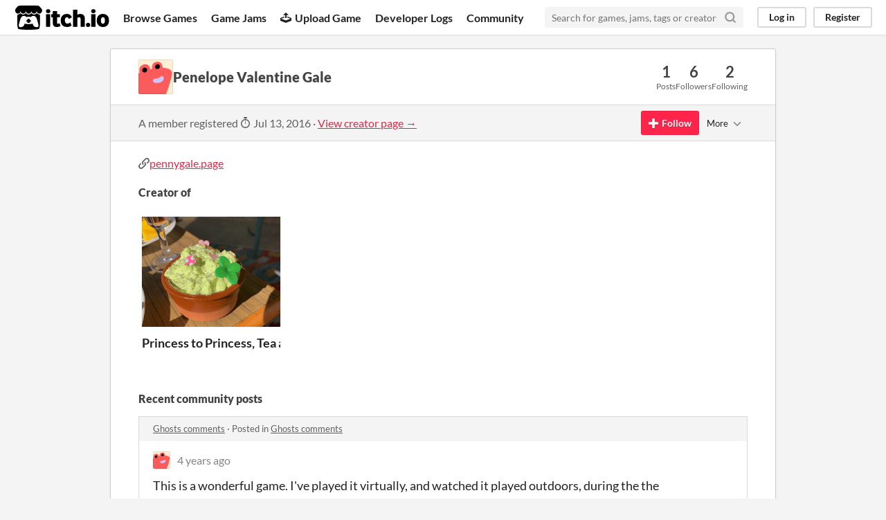

--- FILE ---
content_type: text/html
request_url: https://itch.io/profile/valentine13
body_size: 3969
content:
<!DOCTYPE HTML><html lang="en"><head><meta charset="UTF-8"/><META name="GENERATOR" content="IBM HomePage Builder 2001 V5.0.0 for Windows"><meta name="msvalidate.01" content="3BB4D18369B9C21326AF7A99FCCC5A09" /><meta property="fb:app_id" content="537395183072744" /><title>Penelope Valentine Gale - itch.io</title><meta name="csrf_token" value="WyJZYm81IiwxNzY5MzUxMTk1LCJRcWhYZTV0WkZqamN3ZU0iXQ==.YrOmmSQWtgFYmPuHpVBHcy0GdC8=" /><meta content="Penelope Valentine Gale" property="og:title"/><meta content="itch.io" property="og:site_name"/><meta content="4503599627724030" property="twitter:account_id"/><link rel="canonical" href="https://valentine13.itch.io"/><link rel="manifest" href="/static/manifest.json"/><meta name="itch:path" content="users/201037"/><meta name="viewport" content="width=device-width, initial-scale=1"/><meta name="theme-color" content="#FA5C5C"/><link rel="stylesheet" href="https://static.itch.io/main.css?1769296133"/><script type="text/javascript">if (!window.location.hostname.match(/localhost/)) {      window.dataLayer = window.dataLayer || [];
      function gtag(){dataLayer.push(arguments);}
      gtag('js', new Date());
      gtag('config', "G-36R7NPBMLS", {});
      (function(d, t, s, m) {
        s = d.createElement(t);
        s.src = "https:\/\/www.googletagmanager.com\/gtag\/js?id=G-36R7NPBMLS";
        s.async = 1;
        m = d.getElementsByTagName(t)[0];
        m.parentNode.insertBefore(s, m);
      })(document, "script");
      }</script><script type="text/javascript">window.itchio_translations_url = 'https://static.itch.io/translations';</script><script type="text/javascript" src="https://static.itch.io/lib.min.js?1769296133"></script><script type="text/javascript" src="https://static.itch.io/bundle.min.js?1769296133"></script><script defer type="text/javascript" src="https://static.itch.io/react.min.js?1769296133"></script><script type="text/javascript" src="https://static.itch.io/community.min.js?1769296133"></script><script type="text/javascript">I.current_user = null;</script></head><body data-host="itch.io" data-page_name="community.profile" class="locale_en layout_widget responsive"><div class="header_widget base_widget" id="header_149536"><a href="#maincontent" class="skip_to_main">Skip to main content</a><div class="primary_header"><h1 title="itch.io - indie game hosting marketplace" class="title"><a title="itch.io - indie game hosting marketplace" class="header_logo" href="/"><span class="visually_hidden">itch.io</span><img alt="itch.io logo &amp; title" height="199" src="https://static.itch.io/images/logo-black-new.svg" class="full_logo" width="775"/><img alt="itch.io logo" height="235" src="https://static.itch.io/images/itchio-textless-black.svg" class="minimal_logo" width="262"/></a></h1><div class="header_buttons"><a class="header_button browse_btn" href="/games" data-label="browse">Browse Games</a><a class="header_button jams_btn" href="/jams" data-label="jams">Game Jams</a><a class="header_button developers_btn" href="/developers" data-label="developers"><span aria-hidden="true" class="icon icon-upload"></span>Upload Game</a><a class="header_button devlogs_btn" href="/devlogs" data-label="devlogs">Developer Logs</a><a class="header_button community.home_btn" href="/community" data-label="community.home">Community</a></div><form action="/search" class="game_search"><input required="required" type="text" class="search_input" name="q" placeholder="Search for games, jams, tags or creators"/><button aria-label="Search" class="submit_btn"><svg width="18" height="18" fill="none" role="img" class="svgicon icon_search" stroke="currentColor" stroke-width="3" stroke-linecap="round" version="1.1" stroke-linejoin="round" aria-hidden viewBox="0 0 24 24"><circle cx="11" cy="11" r="8"></circle><line x1="21" y1="21" x2="16.65" y2="16.65"></line></svg></button></form><div class="user_panel_widget base_widget" id="user_panel_1991999"><a data-register_action="header" data-label="log_in" href="/login" class="panel_button">Log in</a><a data-register_action="header" data-label="register" href="/register" class="panel_button register_button">Register</a></div></div><div data-target="browse" class="header_dropdown"><a href="/games/store">Indie game store</a><a href="/games/free">Free games</a><a href="/games/fun">Fun games</a><a href="/games/tag-horror">Horror games</a><div class="divider"></div><a href="/tools">Game development</a><a href="/game-assets">Assets</a><a href="/comics">Comics</a><div class="divider"></div><a href="/sales">Sales</a><a href="/bundles">Bundles</a><div class="divider"></div><a href="/jobs">Jobs</a><div class="divider"></div><a href="/tags">Tags</a><a href="/game-development/engines">Game Engines</a></div></div><div class="main"><div class="inner_column"><div class="community_profile_page page_widget base_widget" id="community_profile_1769760"><div class="tabbed_header_widget base_widget" id="tabbed_header_2791363"><div class="stat_header_widget"><div class="text_container"><div style="background-image: url(&#039;/static/images/frog-red.png&#039;)" class="avatar"></div><h2>Penelope Valentine Gale</h2></div><div class="stats_container"><div class="stat_box"><div class="stat_value">1</div><div class="stat_label">Posts</div></div><div class="stat_box"><div class="stat_value">6</div><div class="stat_label">Followers</div></div><div class="stat_box"><div class="stat_value">2</div><div class="stat_label">Following</div></div></div></div></div><div class="sub_header"><div class="user_data">A member registered <abbr title="13 July 2016 @ 19:35 UTC"><span aria-hidden="true" class="icon icon-stopwatch"></span> Jul 13, 2016</abbr><span class="divider"> · </span><a href="https://valentine13.itch.io">View creator page →</a></div><div class="follow_button_widget base_widget" id="follow_button_5239300"></div><div class="filter_picker_widget base_widget" id="filter_picker_7195175"><button class="filter_value"><span class="value_label">More</span><svg width="18" height="18" fill="none" role="img" class="svgicon icon_down_tick2" stroke="currentColor" stroke-width="2" stroke-linecap="round" version="1.1" stroke-linejoin="round" aria-hidden viewBox="0 0 24 24"><polyline points="6 9 12 15 18 9"></polyline></svg></button><div class="filter_popup"><div class="filter_options"><div class="filter_option"><form action="/blocks" class="block_form" method="post" onsubmit="return confirm(&#039;You will no longer see this accounts posts and receive notifications from them.&#039;)"><input type="hidden" name="csrf_token" value="WyJZYm81IiwxNzY5MzUxMTk1LCJRcWhYZTV0WkZqamN3ZU0iXQ==.YrOmmSQWtgFYmPuHpVBHcy0GdC8=" /><input value="201037" name="blocked_user_id" type="hidden"/><input value="block" name="action" type="hidden"/><button class="button small">Block account</button></form></div></div></div></div></div><div class="padded"><div class="user_links user_links_widget base_widget" id="user_links_9409820"><span class="link_group"><span class="icon icon-link"></span><a href="https://pennygale.page" rel="nofollow me">pennygale.page</a></span></div><h3>Creator of</h3><div class="game_carousel_widget base_widget"><div class="paddle_next" data-label="paddle_next"><div class="paddle_center_area"></div></div><div class="paddle_prev" data-label="paddle_prev"><div class="paddle_center_area"></div></div><div class="scrollbar_outer"><div class="scrollbar_inner"></div></div><div class="scrolling_outer"><div class="game_grid_widget base_widget scrolling_inner game_list"><div data-game_id="1542049" dir="auto" class="game_cell has_cover lazy_images"><div style="background-color:#e3bde5;" class="game_thumb"><a data-action="game_grid" data-label="game:1542049:thumb" class="thumb_link game_link" href="https://valentine13.itch.io/p2p-tea-and-cakes" tabindex="-1"><img width="315" height="250" class="lazy_loaded" data-lazy_src="https://img.itch.zone/aW1nLzg5OTYyMDEuanBn/315x250%23cb/5fQbe2.jpg"/></a></div><div class="game_cell_data"><div class="game_title"><a data-action="game_grid" class="title game_link" href="https://valentine13.itch.io/p2p-tea-and-cakes" data-label="game:1542049:title">Princess to Princess, Tea and Cakes</a></div><div title="A cozy two player larp about drinking tea and offering emotional support" class="game_text">A cozy two player larp about drinking tea and offering emotional support</div><div class="game_author"><a data-action="game_grid" data-label="user:201037" href="https://valentine13.itch.io">Penelope Valentine Gale</a></div></div></div></div></div></div><div class="recent_posts"><h3>Recent community posts</h3><div class="topic_post_row"><div class="topic_title"><a href="https://starlightstorygames.itch.io/ghosts/comments">Ghosts comments</a><span> · </span>Posted in <a href="https://starlightstorygames.itch.io/ghosts/comments">Ghosts comments</a></div><div class="community_post_list_widget base_widget" id="community_post_list_8079339"><div data-post="{&quot;id&quot;:2979561,&quot;user_id&quot;:201037}" class="community_post" id="post-2979561"><div id="first-post" class="post_anchor"></div><div id="last-post" class="post_anchor"></div><div class="post_grid"><a href="/profile/valentine13" class="avatar_container"><div style="background-image: url(/static/images/frog-red.png)" class="post_avatar"></div></a><div class="post_header"><span class="post_author"><a href="/profile/valentine13">Penelope Valentine Gale</a></span><span title="2021-04-05 21:33:43" class="post_date"><a href="/post/2979561">4 years ago</a></span></div><div class="post_content"><div dir="auto" class="post_body user_formatted"><p>This is a wonderful game. I&#x27;ve played it virtually, and watched it played outdoors, during the the gloaming of a fall day. It is serious without being dull, can be humorous, yet is never trivial. Would highly recommend playing if you haven&#x27;t already.&nbsp;</p></div><div class="post_footer"><a data-register_action="community_reply" class="post_action reply_btn" href="/login">Reply</a></div></div></div></div><script type="text/template" id="vote_counts_tpl"><% if (up_score > 0) { %><span class="upvotes">(+{{up_score}})</span><% } %><% if (down_score > 0) { %><span class="downvotes">(-{{down_score}})</span><% } %></script></div></div></div></div></div></div></div><div class="footer"><div class="primary"><div class="social"><a href="https://twitter.com/itchio"><span aria-hidden="true" class="icon icon-twitter"></span><span class="screenreader_only">itch.io on Twitter</span></a><a href="https://www.facebook.com/itchiogames"><span aria-hidden="true" class="icon icon-facebook"></span><span class="screenreader_only">itch.io on Facebook</span></a></div><a href="/docs/general/about">About</a><a href="/docs/general/faq">FAQ</a><a href="/blog">Blog</a><a href="/support">Contact us</a></div><div class="secondary"><span class="copyright">Copyright © 2026 itch corp</span><span class="spacer"> · </span><a href="/directory">Directory</a><span class="spacer"> · </span><a rel="nofollow" href="/docs/legal/terms">Terms</a><span class="spacer"> · </span><a rel="nofollow" href="/docs/legal/privacy-policy">Privacy</a><span class="spacer"> · </span><a rel="nofollow" href="/docs/legal/cookie-policy">Cookies</a></div></div><script type="text/template" id="loading_lightbox_tpl"><div aria-live="polite" class="lightbox loading_lightbox"><div class="loader_outer"><div class="loader_label">Loading</div><div class="loader_bar"><div class="loader_bar_slider"></div></div></div></div></script><script type="text/javascript">I.libs.react.done(function(){ReactDOM.render(R.FollowButton({"follow_data":{"source":"community_profile"},"user_id":201037,"show_name":false,"name":"Penelope Valentine Gale","login_url":"\/login"}),$('#follow_button_5239300')[0]);});init_UserLinks('#user_links_9409820', null);init_CommunityProfile('#community_profile_1769760', {"report_url":"\/post\/:post_id\/report"});init_Header('#header_149536', {"autocomplete_props":{"i18n":{"search":"Search","search_placeholder":"Search for games, jams, tags or creators"},"ca_source":25,"ca_types":{"jam":4,"game":1,"browse_facet":8,"featured_tag":7},"autocomplete_url":"\/autocomplete","search_url":"\/search"}});
I.setup_page();</script></body></html>